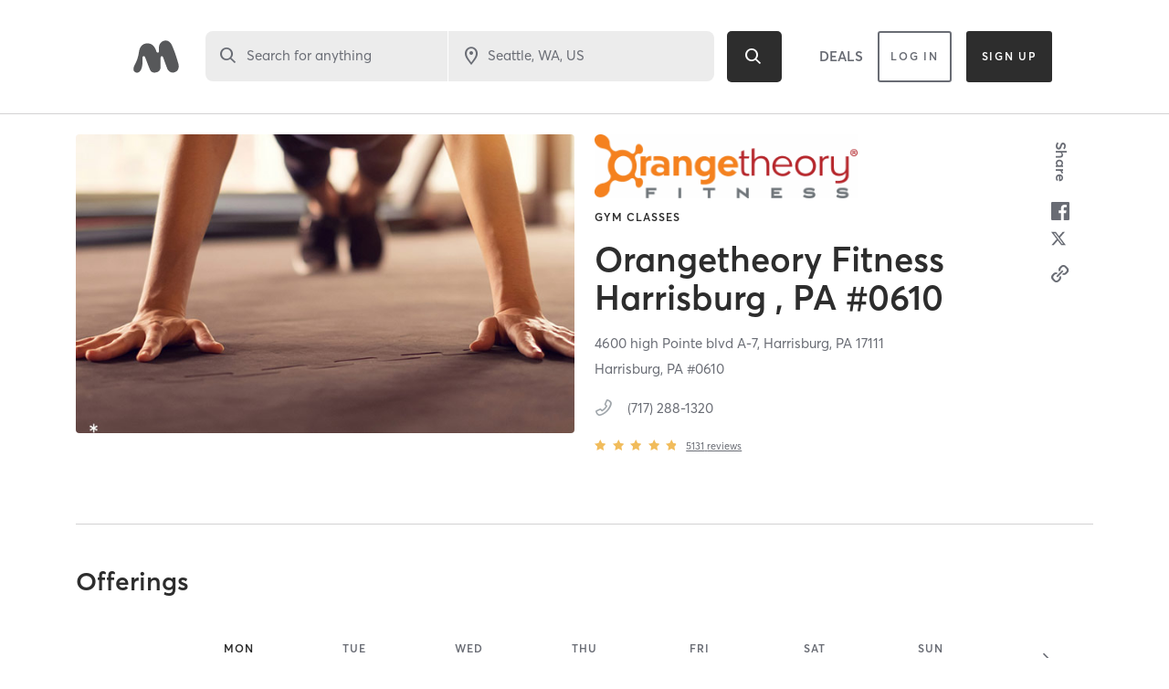

--- FILE ---
content_type: text/html; charset=utf-8
request_url: https://www.google.com/recaptcha/api2/anchor?ar=1&k=6Le95awUAAAAAIXSP9TcpPEng7Y6GdSkt7n46bAR&co=aHR0cHM6Ly93d3cubWluZGJvZHlvbmxpbmUuY29tOjQ0Mw..&hl=en&type=image&v=PoyoqOPhxBO7pBk68S4YbpHZ&theme=light&size=invisible&badge=bottomright&anchor-ms=20000&execute-ms=30000&cb=ws4f3rxugmkv
body_size: 49417
content:
<!DOCTYPE HTML><html dir="ltr" lang="en"><head><meta http-equiv="Content-Type" content="text/html; charset=UTF-8">
<meta http-equiv="X-UA-Compatible" content="IE=edge">
<title>reCAPTCHA</title>
<style type="text/css">
/* cyrillic-ext */
@font-face {
  font-family: 'Roboto';
  font-style: normal;
  font-weight: 400;
  font-stretch: 100%;
  src: url(//fonts.gstatic.com/s/roboto/v48/KFO7CnqEu92Fr1ME7kSn66aGLdTylUAMa3GUBHMdazTgWw.woff2) format('woff2');
  unicode-range: U+0460-052F, U+1C80-1C8A, U+20B4, U+2DE0-2DFF, U+A640-A69F, U+FE2E-FE2F;
}
/* cyrillic */
@font-face {
  font-family: 'Roboto';
  font-style: normal;
  font-weight: 400;
  font-stretch: 100%;
  src: url(//fonts.gstatic.com/s/roboto/v48/KFO7CnqEu92Fr1ME7kSn66aGLdTylUAMa3iUBHMdazTgWw.woff2) format('woff2');
  unicode-range: U+0301, U+0400-045F, U+0490-0491, U+04B0-04B1, U+2116;
}
/* greek-ext */
@font-face {
  font-family: 'Roboto';
  font-style: normal;
  font-weight: 400;
  font-stretch: 100%;
  src: url(//fonts.gstatic.com/s/roboto/v48/KFO7CnqEu92Fr1ME7kSn66aGLdTylUAMa3CUBHMdazTgWw.woff2) format('woff2');
  unicode-range: U+1F00-1FFF;
}
/* greek */
@font-face {
  font-family: 'Roboto';
  font-style: normal;
  font-weight: 400;
  font-stretch: 100%;
  src: url(//fonts.gstatic.com/s/roboto/v48/KFO7CnqEu92Fr1ME7kSn66aGLdTylUAMa3-UBHMdazTgWw.woff2) format('woff2');
  unicode-range: U+0370-0377, U+037A-037F, U+0384-038A, U+038C, U+038E-03A1, U+03A3-03FF;
}
/* math */
@font-face {
  font-family: 'Roboto';
  font-style: normal;
  font-weight: 400;
  font-stretch: 100%;
  src: url(//fonts.gstatic.com/s/roboto/v48/KFO7CnqEu92Fr1ME7kSn66aGLdTylUAMawCUBHMdazTgWw.woff2) format('woff2');
  unicode-range: U+0302-0303, U+0305, U+0307-0308, U+0310, U+0312, U+0315, U+031A, U+0326-0327, U+032C, U+032F-0330, U+0332-0333, U+0338, U+033A, U+0346, U+034D, U+0391-03A1, U+03A3-03A9, U+03B1-03C9, U+03D1, U+03D5-03D6, U+03F0-03F1, U+03F4-03F5, U+2016-2017, U+2034-2038, U+203C, U+2040, U+2043, U+2047, U+2050, U+2057, U+205F, U+2070-2071, U+2074-208E, U+2090-209C, U+20D0-20DC, U+20E1, U+20E5-20EF, U+2100-2112, U+2114-2115, U+2117-2121, U+2123-214F, U+2190, U+2192, U+2194-21AE, U+21B0-21E5, U+21F1-21F2, U+21F4-2211, U+2213-2214, U+2216-22FF, U+2308-230B, U+2310, U+2319, U+231C-2321, U+2336-237A, U+237C, U+2395, U+239B-23B7, U+23D0, U+23DC-23E1, U+2474-2475, U+25AF, U+25B3, U+25B7, U+25BD, U+25C1, U+25CA, U+25CC, U+25FB, U+266D-266F, U+27C0-27FF, U+2900-2AFF, U+2B0E-2B11, U+2B30-2B4C, U+2BFE, U+3030, U+FF5B, U+FF5D, U+1D400-1D7FF, U+1EE00-1EEFF;
}
/* symbols */
@font-face {
  font-family: 'Roboto';
  font-style: normal;
  font-weight: 400;
  font-stretch: 100%;
  src: url(//fonts.gstatic.com/s/roboto/v48/KFO7CnqEu92Fr1ME7kSn66aGLdTylUAMaxKUBHMdazTgWw.woff2) format('woff2');
  unicode-range: U+0001-000C, U+000E-001F, U+007F-009F, U+20DD-20E0, U+20E2-20E4, U+2150-218F, U+2190, U+2192, U+2194-2199, U+21AF, U+21E6-21F0, U+21F3, U+2218-2219, U+2299, U+22C4-22C6, U+2300-243F, U+2440-244A, U+2460-24FF, U+25A0-27BF, U+2800-28FF, U+2921-2922, U+2981, U+29BF, U+29EB, U+2B00-2BFF, U+4DC0-4DFF, U+FFF9-FFFB, U+10140-1018E, U+10190-1019C, U+101A0, U+101D0-101FD, U+102E0-102FB, U+10E60-10E7E, U+1D2C0-1D2D3, U+1D2E0-1D37F, U+1F000-1F0FF, U+1F100-1F1AD, U+1F1E6-1F1FF, U+1F30D-1F30F, U+1F315, U+1F31C, U+1F31E, U+1F320-1F32C, U+1F336, U+1F378, U+1F37D, U+1F382, U+1F393-1F39F, U+1F3A7-1F3A8, U+1F3AC-1F3AF, U+1F3C2, U+1F3C4-1F3C6, U+1F3CA-1F3CE, U+1F3D4-1F3E0, U+1F3ED, U+1F3F1-1F3F3, U+1F3F5-1F3F7, U+1F408, U+1F415, U+1F41F, U+1F426, U+1F43F, U+1F441-1F442, U+1F444, U+1F446-1F449, U+1F44C-1F44E, U+1F453, U+1F46A, U+1F47D, U+1F4A3, U+1F4B0, U+1F4B3, U+1F4B9, U+1F4BB, U+1F4BF, U+1F4C8-1F4CB, U+1F4D6, U+1F4DA, U+1F4DF, U+1F4E3-1F4E6, U+1F4EA-1F4ED, U+1F4F7, U+1F4F9-1F4FB, U+1F4FD-1F4FE, U+1F503, U+1F507-1F50B, U+1F50D, U+1F512-1F513, U+1F53E-1F54A, U+1F54F-1F5FA, U+1F610, U+1F650-1F67F, U+1F687, U+1F68D, U+1F691, U+1F694, U+1F698, U+1F6AD, U+1F6B2, U+1F6B9-1F6BA, U+1F6BC, U+1F6C6-1F6CF, U+1F6D3-1F6D7, U+1F6E0-1F6EA, U+1F6F0-1F6F3, U+1F6F7-1F6FC, U+1F700-1F7FF, U+1F800-1F80B, U+1F810-1F847, U+1F850-1F859, U+1F860-1F887, U+1F890-1F8AD, U+1F8B0-1F8BB, U+1F8C0-1F8C1, U+1F900-1F90B, U+1F93B, U+1F946, U+1F984, U+1F996, U+1F9E9, U+1FA00-1FA6F, U+1FA70-1FA7C, U+1FA80-1FA89, U+1FA8F-1FAC6, U+1FACE-1FADC, U+1FADF-1FAE9, U+1FAF0-1FAF8, U+1FB00-1FBFF;
}
/* vietnamese */
@font-face {
  font-family: 'Roboto';
  font-style: normal;
  font-weight: 400;
  font-stretch: 100%;
  src: url(//fonts.gstatic.com/s/roboto/v48/KFO7CnqEu92Fr1ME7kSn66aGLdTylUAMa3OUBHMdazTgWw.woff2) format('woff2');
  unicode-range: U+0102-0103, U+0110-0111, U+0128-0129, U+0168-0169, U+01A0-01A1, U+01AF-01B0, U+0300-0301, U+0303-0304, U+0308-0309, U+0323, U+0329, U+1EA0-1EF9, U+20AB;
}
/* latin-ext */
@font-face {
  font-family: 'Roboto';
  font-style: normal;
  font-weight: 400;
  font-stretch: 100%;
  src: url(//fonts.gstatic.com/s/roboto/v48/KFO7CnqEu92Fr1ME7kSn66aGLdTylUAMa3KUBHMdazTgWw.woff2) format('woff2');
  unicode-range: U+0100-02BA, U+02BD-02C5, U+02C7-02CC, U+02CE-02D7, U+02DD-02FF, U+0304, U+0308, U+0329, U+1D00-1DBF, U+1E00-1E9F, U+1EF2-1EFF, U+2020, U+20A0-20AB, U+20AD-20C0, U+2113, U+2C60-2C7F, U+A720-A7FF;
}
/* latin */
@font-face {
  font-family: 'Roboto';
  font-style: normal;
  font-weight: 400;
  font-stretch: 100%;
  src: url(//fonts.gstatic.com/s/roboto/v48/KFO7CnqEu92Fr1ME7kSn66aGLdTylUAMa3yUBHMdazQ.woff2) format('woff2');
  unicode-range: U+0000-00FF, U+0131, U+0152-0153, U+02BB-02BC, U+02C6, U+02DA, U+02DC, U+0304, U+0308, U+0329, U+2000-206F, U+20AC, U+2122, U+2191, U+2193, U+2212, U+2215, U+FEFF, U+FFFD;
}
/* cyrillic-ext */
@font-face {
  font-family: 'Roboto';
  font-style: normal;
  font-weight: 500;
  font-stretch: 100%;
  src: url(//fonts.gstatic.com/s/roboto/v48/KFO7CnqEu92Fr1ME7kSn66aGLdTylUAMa3GUBHMdazTgWw.woff2) format('woff2');
  unicode-range: U+0460-052F, U+1C80-1C8A, U+20B4, U+2DE0-2DFF, U+A640-A69F, U+FE2E-FE2F;
}
/* cyrillic */
@font-face {
  font-family: 'Roboto';
  font-style: normal;
  font-weight: 500;
  font-stretch: 100%;
  src: url(//fonts.gstatic.com/s/roboto/v48/KFO7CnqEu92Fr1ME7kSn66aGLdTylUAMa3iUBHMdazTgWw.woff2) format('woff2');
  unicode-range: U+0301, U+0400-045F, U+0490-0491, U+04B0-04B1, U+2116;
}
/* greek-ext */
@font-face {
  font-family: 'Roboto';
  font-style: normal;
  font-weight: 500;
  font-stretch: 100%;
  src: url(//fonts.gstatic.com/s/roboto/v48/KFO7CnqEu92Fr1ME7kSn66aGLdTylUAMa3CUBHMdazTgWw.woff2) format('woff2');
  unicode-range: U+1F00-1FFF;
}
/* greek */
@font-face {
  font-family: 'Roboto';
  font-style: normal;
  font-weight: 500;
  font-stretch: 100%;
  src: url(//fonts.gstatic.com/s/roboto/v48/KFO7CnqEu92Fr1ME7kSn66aGLdTylUAMa3-UBHMdazTgWw.woff2) format('woff2');
  unicode-range: U+0370-0377, U+037A-037F, U+0384-038A, U+038C, U+038E-03A1, U+03A3-03FF;
}
/* math */
@font-face {
  font-family: 'Roboto';
  font-style: normal;
  font-weight: 500;
  font-stretch: 100%;
  src: url(//fonts.gstatic.com/s/roboto/v48/KFO7CnqEu92Fr1ME7kSn66aGLdTylUAMawCUBHMdazTgWw.woff2) format('woff2');
  unicode-range: U+0302-0303, U+0305, U+0307-0308, U+0310, U+0312, U+0315, U+031A, U+0326-0327, U+032C, U+032F-0330, U+0332-0333, U+0338, U+033A, U+0346, U+034D, U+0391-03A1, U+03A3-03A9, U+03B1-03C9, U+03D1, U+03D5-03D6, U+03F0-03F1, U+03F4-03F5, U+2016-2017, U+2034-2038, U+203C, U+2040, U+2043, U+2047, U+2050, U+2057, U+205F, U+2070-2071, U+2074-208E, U+2090-209C, U+20D0-20DC, U+20E1, U+20E5-20EF, U+2100-2112, U+2114-2115, U+2117-2121, U+2123-214F, U+2190, U+2192, U+2194-21AE, U+21B0-21E5, U+21F1-21F2, U+21F4-2211, U+2213-2214, U+2216-22FF, U+2308-230B, U+2310, U+2319, U+231C-2321, U+2336-237A, U+237C, U+2395, U+239B-23B7, U+23D0, U+23DC-23E1, U+2474-2475, U+25AF, U+25B3, U+25B7, U+25BD, U+25C1, U+25CA, U+25CC, U+25FB, U+266D-266F, U+27C0-27FF, U+2900-2AFF, U+2B0E-2B11, U+2B30-2B4C, U+2BFE, U+3030, U+FF5B, U+FF5D, U+1D400-1D7FF, U+1EE00-1EEFF;
}
/* symbols */
@font-face {
  font-family: 'Roboto';
  font-style: normal;
  font-weight: 500;
  font-stretch: 100%;
  src: url(//fonts.gstatic.com/s/roboto/v48/KFO7CnqEu92Fr1ME7kSn66aGLdTylUAMaxKUBHMdazTgWw.woff2) format('woff2');
  unicode-range: U+0001-000C, U+000E-001F, U+007F-009F, U+20DD-20E0, U+20E2-20E4, U+2150-218F, U+2190, U+2192, U+2194-2199, U+21AF, U+21E6-21F0, U+21F3, U+2218-2219, U+2299, U+22C4-22C6, U+2300-243F, U+2440-244A, U+2460-24FF, U+25A0-27BF, U+2800-28FF, U+2921-2922, U+2981, U+29BF, U+29EB, U+2B00-2BFF, U+4DC0-4DFF, U+FFF9-FFFB, U+10140-1018E, U+10190-1019C, U+101A0, U+101D0-101FD, U+102E0-102FB, U+10E60-10E7E, U+1D2C0-1D2D3, U+1D2E0-1D37F, U+1F000-1F0FF, U+1F100-1F1AD, U+1F1E6-1F1FF, U+1F30D-1F30F, U+1F315, U+1F31C, U+1F31E, U+1F320-1F32C, U+1F336, U+1F378, U+1F37D, U+1F382, U+1F393-1F39F, U+1F3A7-1F3A8, U+1F3AC-1F3AF, U+1F3C2, U+1F3C4-1F3C6, U+1F3CA-1F3CE, U+1F3D4-1F3E0, U+1F3ED, U+1F3F1-1F3F3, U+1F3F5-1F3F7, U+1F408, U+1F415, U+1F41F, U+1F426, U+1F43F, U+1F441-1F442, U+1F444, U+1F446-1F449, U+1F44C-1F44E, U+1F453, U+1F46A, U+1F47D, U+1F4A3, U+1F4B0, U+1F4B3, U+1F4B9, U+1F4BB, U+1F4BF, U+1F4C8-1F4CB, U+1F4D6, U+1F4DA, U+1F4DF, U+1F4E3-1F4E6, U+1F4EA-1F4ED, U+1F4F7, U+1F4F9-1F4FB, U+1F4FD-1F4FE, U+1F503, U+1F507-1F50B, U+1F50D, U+1F512-1F513, U+1F53E-1F54A, U+1F54F-1F5FA, U+1F610, U+1F650-1F67F, U+1F687, U+1F68D, U+1F691, U+1F694, U+1F698, U+1F6AD, U+1F6B2, U+1F6B9-1F6BA, U+1F6BC, U+1F6C6-1F6CF, U+1F6D3-1F6D7, U+1F6E0-1F6EA, U+1F6F0-1F6F3, U+1F6F7-1F6FC, U+1F700-1F7FF, U+1F800-1F80B, U+1F810-1F847, U+1F850-1F859, U+1F860-1F887, U+1F890-1F8AD, U+1F8B0-1F8BB, U+1F8C0-1F8C1, U+1F900-1F90B, U+1F93B, U+1F946, U+1F984, U+1F996, U+1F9E9, U+1FA00-1FA6F, U+1FA70-1FA7C, U+1FA80-1FA89, U+1FA8F-1FAC6, U+1FACE-1FADC, U+1FADF-1FAE9, U+1FAF0-1FAF8, U+1FB00-1FBFF;
}
/* vietnamese */
@font-face {
  font-family: 'Roboto';
  font-style: normal;
  font-weight: 500;
  font-stretch: 100%;
  src: url(//fonts.gstatic.com/s/roboto/v48/KFO7CnqEu92Fr1ME7kSn66aGLdTylUAMa3OUBHMdazTgWw.woff2) format('woff2');
  unicode-range: U+0102-0103, U+0110-0111, U+0128-0129, U+0168-0169, U+01A0-01A1, U+01AF-01B0, U+0300-0301, U+0303-0304, U+0308-0309, U+0323, U+0329, U+1EA0-1EF9, U+20AB;
}
/* latin-ext */
@font-face {
  font-family: 'Roboto';
  font-style: normal;
  font-weight: 500;
  font-stretch: 100%;
  src: url(//fonts.gstatic.com/s/roboto/v48/KFO7CnqEu92Fr1ME7kSn66aGLdTylUAMa3KUBHMdazTgWw.woff2) format('woff2');
  unicode-range: U+0100-02BA, U+02BD-02C5, U+02C7-02CC, U+02CE-02D7, U+02DD-02FF, U+0304, U+0308, U+0329, U+1D00-1DBF, U+1E00-1E9F, U+1EF2-1EFF, U+2020, U+20A0-20AB, U+20AD-20C0, U+2113, U+2C60-2C7F, U+A720-A7FF;
}
/* latin */
@font-face {
  font-family: 'Roboto';
  font-style: normal;
  font-weight: 500;
  font-stretch: 100%;
  src: url(//fonts.gstatic.com/s/roboto/v48/KFO7CnqEu92Fr1ME7kSn66aGLdTylUAMa3yUBHMdazQ.woff2) format('woff2');
  unicode-range: U+0000-00FF, U+0131, U+0152-0153, U+02BB-02BC, U+02C6, U+02DA, U+02DC, U+0304, U+0308, U+0329, U+2000-206F, U+20AC, U+2122, U+2191, U+2193, U+2212, U+2215, U+FEFF, U+FFFD;
}
/* cyrillic-ext */
@font-face {
  font-family: 'Roboto';
  font-style: normal;
  font-weight: 900;
  font-stretch: 100%;
  src: url(//fonts.gstatic.com/s/roboto/v48/KFO7CnqEu92Fr1ME7kSn66aGLdTylUAMa3GUBHMdazTgWw.woff2) format('woff2');
  unicode-range: U+0460-052F, U+1C80-1C8A, U+20B4, U+2DE0-2DFF, U+A640-A69F, U+FE2E-FE2F;
}
/* cyrillic */
@font-face {
  font-family: 'Roboto';
  font-style: normal;
  font-weight: 900;
  font-stretch: 100%;
  src: url(//fonts.gstatic.com/s/roboto/v48/KFO7CnqEu92Fr1ME7kSn66aGLdTylUAMa3iUBHMdazTgWw.woff2) format('woff2');
  unicode-range: U+0301, U+0400-045F, U+0490-0491, U+04B0-04B1, U+2116;
}
/* greek-ext */
@font-face {
  font-family: 'Roboto';
  font-style: normal;
  font-weight: 900;
  font-stretch: 100%;
  src: url(//fonts.gstatic.com/s/roboto/v48/KFO7CnqEu92Fr1ME7kSn66aGLdTylUAMa3CUBHMdazTgWw.woff2) format('woff2');
  unicode-range: U+1F00-1FFF;
}
/* greek */
@font-face {
  font-family: 'Roboto';
  font-style: normal;
  font-weight: 900;
  font-stretch: 100%;
  src: url(//fonts.gstatic.com/s/roboto/v48/KFO7CnqEu92Fr1ME7kSn66aGLdTylUAMa3-UBHMdazTgWw.woff2) format('woff2');
  unicode-range: U+0370-0377, U+037A-037F, U+0384-038A, U+038C, U+038E-03A1, U+03A3-03FF;
}
/* math */
@font-face {
  font-family: 'Roboto';
  font-style: normal;
  font-weight: 900;
  font-stretch: 100%;
  src: url(//fonts.gstatic.com/s/roboto/v48/KFO7CnqEu92Fr1ME7kSn66aGLdTylUAMawCUBHMdazTgWw.woff2) format('woff2');
  unicode-range: U+0302-0303, U+0305, U+0307-0308, U+0310, U+0312, U+0315, U+031A, U+0326-0327, U+032C, U+032F-0330, U+0332-0333, U+0338, U+033A, U+0346, U+034D, U+0391-03A1, U+03A3-03A9, U+03B1-03C9, U+03D1, U+03D5-03D6, U+03F0-03F1, U+03F4-03F5, U+2016-2017, U+2034-2038, U+203C, U+2040, U+2043, U+2047, U+2050, U+2057, U+205F, U+2070-2071, U+2074-208E, U+2090-209C, U+20D0-20DC, U+20E1, U+20E5-20EF, U+2100-2112, U+2114-2115, U+2117-2121, U+2123-214F, U+2190, U+2192, U+2194-21AE, U+21B0-21E5, U+21F1-21F2, U+21F4-2211, U+2213-2214, U+2216-22FF, U+2308-230B, U+2310, U+2319, U+231C-2321, U+2336-237A, U+237C, U+2395, U+239B-23B7, U+23D0, U+23DC-23E1, U+2474-2475, U+25AF, U+25B3, U+25B7, U+25BD, U+25C1, U+25CA, U+25CC, U+25FB, U+266D-266F, U+27C0-27FF, U+2900-2AFF, U+2B0E-2B11, U+2B30-2B4C, U+2BFE, U+3030, U+FF5B, U+FF5D, U+1D400-1D7FF, U+1EE00-1EEFF;
}
/* symbols */
@font-face {
  font-family: 'Roboto';
  font-style: normal;
  font-weight: 900;
  font-stretch: 100%;
  src: url(//fonts.gstatic.com/s/roboto/v48/KFO7CnqEu92Fr1ME7kSn66aGLdTylUAMaxKUBHMdazTgWw.woff2) format('woff2');
  unicode-range: U+0001-000C, U+000E-001F, U+007F-009F, U+20DD-20E0, U+20E2-20E4, U+2150-218F, U+2190, U+2192, U+2194-2199, U+21AF, U+21E6-21F0, U+21F3, U+2218-2219, U+2299, U+22C4-22C6, U+2300-243F, U+2440-244A, U+2460-24FF, U+25A0-27BF, U+2800-28FF, U+2921-2922, U+2981, U+29BF, U+29EB, U+2B00-2BFF, U+4DC0-4DFF, U+FFF9-FFFB, U+10140-1018E, U+10190-1019C, U+101A0, U+101D0-101FD, U+102E0-102FB, U+10E60-10E7E, U+1D2C0-1D2D3, U+1D2E0-1D37F, U+1F000-1F0FF, U+1F100-1F1AD, U+1F1E6-1F1FF, U+1F30D-1F30F, U+1F315, U+1F31C, U+1F31E, U+1F320-1F32C, U+1F336, U+1F378, U+1F37D, U+1F382, U+1F393-1F39F, U+1F3A7-1F3A8, U+1F3AC-1F3AF, U+1F3C2, U+1F3C4-1F3C6, U+1F3CA-1F3CE, U+1F3D4-1F3E0, U+1F3ED, U+1F3F1-1F3F3, U+1F3F5-1F3F7, U+1F408, U+1F415, U+1F41F, U+1F426, U+1F43F, U+1F441-1F442, U+1F444, U+1F446-1F449, U+1F44C-1F44E, U+1F453, U+1F46A, U+1F47D, U+1F4A3, U+1F4B0, U+1F4B3, U+1F4B9, U+1F4BB, U+1F4BF, U+1F4C8-1F4CB, U+1F4D6, U+1F4DA, U+1F4DF, U+1F4E3-1F4E6, U+1F4EA-1F4ED, U+1F4F7, U+1F4F9-1F4FB, U+1F4FD-1F4FE, U+1F503, U+1F507-1F50B, U+1F50D, U+1F512-1F513, U+1F53E-1F54A, U+1F54F-1F5FA, U+1F610, U+1F650-1F67F, U+1F687, U+1F68D, U+1F691, U+1F694, U+1F698, U+1F6AD, U+1F6B2, U+1F6B9-1F6BA, U+1F6BC, U+1F6C6-1F6CF, U+1F6D3-1F6D7, U+1F6E0-1F6EA, U+1F6F0-1F6F3, U+1F6F7-1F6FC, U+1F700-1F7FF, U+1F800-1F80B, U+1F810-1F847, U+1F850-1F859, U+1F860-1F887, U+1F890-1F8AD, U+1F8B0-1F8BB, U+1F8C0-1F8C1, U+1F900-1F90B, U+1F93B, U+1F946, U+1F984, U+1F996, U+1F9E9, U+1FA00-1FA6F, U+1FA70-1FA7C, U+1FA80-1FA89, U+1FA8F-1FAC6, U+1FACE-1FADC, U+1FADF-1FAE9, U+1FAF0-1FAF8, U+1FB00-1FBFF;
}
/* vietnamese */
@font-face {
  font-family: 'Roboto';
  font-style: normal;
  font-weight: 900;
  font-stretch: 100%;
  src: url(//fonts.gstatic.com/s/roboto/v48/KFO7CnqEu92Fr1ME7kSn66aGLdTylUAMa3OUBHMdazTgWw.woff2) format('woff2');
  unicode-range: U+0102-0103, U+0110-0111, U+0128-0129, U+0168-0169, U+01A0-01A1, U+01AF-01B0, U+0300-0301, U+0303-0304, U+0308-0309, U+0323, U+0329, U+1EA0-1EF9, U+20AB;
}
/* latin-ext */
@font-face {
  font-family: 'Roboto';
  font-style: normal;
  font-weight: 900;
  font-stretch: 100%;
  src: url(//fonts.gstatic.com/s/roboto/v48/KFO7CnqEu92Fr1ME7kSn66aGLdTylUAMa3KUBHMdazTgWw.woff2) format('woff2');
  unicode-range: U+0100-02BA, U+02BD-02C5, U+02C7-02CC, U+02CE-02D7, U+02DD-02FF, U+0304, U+0308, U+0329, U+1D00-1DBF, U+1E00-1E9F, U+1EF2-1EFF, U+2020, U+20A0-20AB, U+20AD-20C0, U+2113, U+2C60-2C7F, U+A720-A7FF;
}
/* latin */
@font-face {
  font-family: 'Roboto';
  font-style: normal;
  font-weight: 900;
  font-stretch: 100%;
  src: url(//fonts.gstatic.com/s/roboto/v48/KFO7CnqEu92Fr1ME7kSn66aGLdTylUAMa3yUBHMdazQ.woff2) format('woff2');
  unicode-range: U+0000-00FF, U+0131, U+0152-0153, U+02BB-02BC, U+02C6, U+02DA, U+02DC, U+0304, U+0308, U+0329, U+2000-206F, U+20AC, U+2122, U+2191, U+2193, U+2212, U+2215, U+FEFF, U+FFFD;
}

</style>
<link rel="stylesheet" type="text/css" href="https://www.gstatic.com/recaptcha/releases/PoyoqOPhxBO7pBk68S4YbpHZ/styles__ltr.css">
<script nonce="pJn9jerC2JPtMgzoL9jvoA" type="text/javascript">window['__recaptcha_api'] = 'https://www.google.com/recaptcha/api2/';</script>
<script type="text/javascript" src="https://www.gstatic.com/recaptcha/releases/PoyoqOPhxBO7pBk68S4YbpHZ/recaptcha__en.js" nonce="pJn9jerC2JPtMgzoL9jvoA">
      
    </script></head>
<body><div id="rc-anchor-alert" class="rc-anchor-alert"></div>
<input type="hidden" id="recaptcha-token" value="[base64]">
<script type="text/javascript" nonce="pJn9jerC2JPtMgzoL9jvoA">
      recaptcha.anchor.Main.init("[\x22ainput\x22,[\x22bgdata\x22,\x22\x22,\[base64]/[base64]/MjU1Ong/[base64]/[base64]/[base64]/[base64]/[base64]/[base64]/[base64]/[base64]/[base64]/[base64]/[base64]/[base64]/[base64]/[base64]/[base64]\\u003d\x22,\[base64]\x22,\x22b04sasKhwqrDiXHDgAQxw4nCs3/Dg8OneMKzwrN5wrjDt8KBwro3wo7CisKyw6N0w4hmwoLDvMOAw4/CrBbDhxrCtsOSbTTCmMKpFMOgwqPChkjDgcK/w4xNf8Kew68JA8OKZcK7woYoPcKQw6PDqcOgRDjClXHDoVYUwoEQW21aNRTDkW3Co8O4IwtRw4E0woNrw7vDg8K6w4kKP8KGw6p5wrAzwqnCsTXDtW3CvMKPw6vDr1/[base64]/CjU3CqcOpbcO2wr4oFMOpHMKkw4DDgXEzGcONU0zClR/DtT8/[base64]/Co8OCVMKNwovCpcOfwpPCnMOLCsKZwqRyUsOZwo3CrsOuwqDDusOrw6UmB8K8WsOUw4TDscKRw4lPwq/[base64]/DigAxc0tkb8KowpzDqAd2w6MXWcO4wrtgYMKFw6nDsWpIwpkTwp1twp4uwpnCul/CgMKLABvCq2TDtcOBGEvCiMKuai3CpMOyd3MIw4/CuHHDv8OOWMKnQQ/CtMKtw4vDrsKVwr7DkEQVVFJCTcKPLElZwrRZYsOIwrlhN3hBw7/CuREyDSB5w7nDusOvFsOcw7tWw5N7w58hwrLDuEp5KQlVOjtOAHfCqcOXRTMCA3jDvGDDtRvDnsObGF1QNHATe8KXwonDqEZdGw4sw4LCg8OwIsO5w4AKcsOrDUgNN2jCmMK+BDzCsSdpbMKMw6fCk8KPAMKeCcOpFR3DosOrwrPDhDHDl2R9RMKYwp/DrcOfw5ttw5gOw6TCqlHDmAtjGsOCwqDCqcKWIC5vaMK+w5VpwrTDtG7CscK5QGU9wo0Xwp9ZYMK/ZAMUTMOKasOFw5bCsyVGwotHwq3DpWwxwpMhw6bDisKbVcKJw5/[base64]/Y8ODwq0xw7bCo8OAMBsfwpDChcOAwpN8dC/[base64]/[base64]/woDDusKTLcKCAMK1UcKpZMKdOExfw4Qhd0IAwrjCh8KSHWTDkMO5EcONwopzwpsoW8ORwq/[base64]/CiVNPNMKLwpnDuCXDt27CmXNLN8OKwowCAgooK8KYwrccw4LCrsOmw6ZcwpPDpBwQwrvCjBzCmcKvwp5rT2rCixbDtUXClC/[base64]/Dt8KOPy3Cm8Koa8OufcOabsKZZmHDn8OFwol7wrzCqXNPM3zCmMOMw5gcXcOZTBHCkRDDi2cow5tYSClBwpoMYMOGNlDCnC3DlMOKw5l9wqc4w5LDoVXDqcK3wpNNwoN+wo4QwoMaRATCnMKBwqQNIsKiXcOAwptDUiFZM14lKcKbw7Eew7/[base64]/DnldjSiAJYyFAM8OGwqY8B8Ouw61nw6rDvcKaH8OUwq0tTyYbw79ONQtGw7c8LcOfPAcswr3DlMK0wq8SRcOqZMOlw4LCgcKGwrB4wqzDjsK/IMKywrnDu1/CvzcdIsOrHTDCjXPCtHoASy3CmMKZwq9Kw59YRMKHRynCucKww7LDtsK/[base64]/ZTkRG8ORQcKDEcOrwr9HX0rCnFLCtHvDt8O4w5lCbT3DnsKGw6XCnMOkwpfCg8OTw4JZfMKDOxUbwpfClcOOTAjCsn9aasKvB2DDu8KRwqhmF8Krw79Rw53Dm8OsFBc9w7XCvMKmPGEww5XDiifDiU/DtcKAGcOnJjIcw5/DpzjDpTnDqylrw4dRKsO6woPDg1Viwq5+wqoHX8OtwoYFBCfCsGDDjMOlwphmF8OOw6tlw6k7wrxrw4R8wocaw7nClMKJM1HCrEZZwqhrwo/Dg1fCjkpSw5EZwoVBwq52wpjDkCk4NMKLW8O1w4DClsOkw7F6woLDu8OpwpXDtXMnw78Cw4rDqQfCkHDCkV7ClnbDkMOkw7PDpcKOGEJ8w6w+wq3DkxHClcK6wqLCjwNgCALDpMOEGi4zCMK/OBwuwrrCvCTCn8KsPE7Ci8OiAMO8w5TCnsOBw4jDiMK9wrXCqBRBwqcCJsKow5ZFwpZ6wprDoBzDjcOcaH7CkcOTeV7Dm8OSb1JGD8OKa8OpwpXCrMOHw57Dt2IqA37Dr8KCwr1EwrPDtlfCvMO0w4fCqMO3w6kcwqjDo8KYYQLDlRpwVDzDqAICw4gbGl/DoSnChcKdYxjDosOWw5c7ARYEA8KJJsK/w6vDu8Kpwo7Cg00faEzCn8KgeMKZwohGOHfDh8K4w6jCoEAsBx3CucOKBcKLwq7CtXJzwrFBw53CnMOzcMKvw4fCnwDDig8nw53Dl0x7wpfDm8KowqDCsMK1SMO1wrLCnlbCg2vCgmNcw63DjFzCn8K/MFIMSMOSw7TDuAQ+CAfDmcOwIsKjwq/DgXfDj8OoNsOcOGJWaMKAfMOWWQMqbcO5KsKowr/CiMOcwrfDoU5kw4lbw4fDrsOdPsOVc8KgDsKEN8O+fsKNw5/Dlk/CrnfDhl5kLcKMw7HCkcOWwpLDpcKiXsO8wpvDn280KD7CuhrCnD9CA8KRw73DsCXDrXQcTcOpwqhbwpY1VxnCvQgxXcKew57CjcK/[base64]/a8ORdV5LA8KodMKfEBp5OQjCowPDqcO0w7DDryxywpQNTHASw6M6wp0FwqjCp0jCt1cdw74lQmnDhMKuw4fCmsKhD1dZa8KkHHkGwphpbsKyaMOyYcKVw6h6w5nDiMK1w5RHw6lERcKKw63DoHvDtQ99w57CnsOoF8KcwotKL3/CoBHDqsKRNsKgYsKFbBnDuWJkM8K/w5rDp8Ozwr4Rw5rCgMKUHMOHIktrLsKgNQo2ZiXCgsOGw7oxwrrDtwrDl8KpUcKRw7Q/asK1w7DCjsK8WznDtB7CtsOnUcKTw63Chj/DvzcEBcKTGsK/wpbCsDXDu8KYwoDCq8KYwoQKWxnCm8OEPHQkZ8KCwqAQw700wqTCuFgawpoPwrvCmiEVfn4mAVLCnMOKWMK5PiQrw6RkTcOlwotgYMKrwro7w4DClmIkb8KBEGxaE8OuSjPCr17Cl8OnaCbDrDB/wrVMfgoYw63CkQXCmmp4KXMHw7fDqhVIwoV9wo5jw61mOcOmw4LDoWfDksOmw5/[base64]/CvRzDocOSw5N5w7Qkw5UCYxbDusOIwo0YfkhbwpXCgjbCpsK/PcOofcOdwpfCgApjFgxkbQHCiFrDvCnDqUfCoAwzYVEOasKJNTLCh23DlUzDv8KRw7zDucO/[base64]/w5zCsCbDvcOVT1rDshdqw7vDusOrw6lqLh7DqsKEw7tewrtfZzPCuUJ1w4rCl10MwosYw57CmD/[base64]/[base64]/DmGVzw4DCqMO4wpbCjsO4QsOyPFdTJsKmw4t9IRjCpELCmwPCosK+VHkTwr9zURJJXMKWwovCn8OURWXCjjAPXD1EFEzDmU4uHCTDkHjDiBB1PkrCrsOBwoTCq8KuwqHCp1Mmw6/Co8OCwrkzJMOFQ8KKw6gYw5Jcw6nDlsOTwqp6BFgoe8OPUzwww6BtwpBDZD5IVQrDqXTCh8KEw6F6ZzVMw4bDscOGwpkgwqXCn8KfwpYafcKVX0DDlFckemnCm1XDsMOFw74/w6NNOXdLwrLCuCFIW31wZMODw6bDjgPDvcOACsOvEwVVV1PChFrCjMOvw7vDlxHCmsOsJMKAw7R1w6PDuMOVwq9FTsOPRsOpw4jCvXZOVijDqhjCjEnCg8K5ZsO5ATkHw61pfXXCq8Kbb8K/w6kqwrwXw7cdw6LDqMK4wpTDokkZMn3Dq8OLw7TDpcOzw7/[base64]/[base64]/dkDDoW5jFcKgO2rChsK+M8Kte2NsTGjCr8KbGksdw7/ChlTDicOXLzjCvsK1Cls3w5VRw4FEw6sWw7I0W8OGJRzDjMK/B8KfGGN2w4zDpk3Ci8K+w7Ndw7EtRMOdw5Jiw4VWw7zDm8OrwpY1DF1Ww7fDicKdYcKVZynCjz9RwqfCjMKrw7Q4PQN2w53DucOxajdtwqHDucKHcMO1w6fDm2BbfFnCk8KXbcO2w6/DnCjClsOZwo/[base64]/c8OcYMKDGMO5w7gKw7nCpsKww6jCjcOWw7HDrMOWCAYnw79kKsOAXQfDtsOoc3TDimwgT8KiG8KAK8KCw4Jjw5sIw4Rdw6MyMXU7XgPCn1YJwq3DhcKhdy/DkzHDusO5wolowrnDqFPDrMOnGcOFDAEHXcOJR8KKaBzCrWTDsWVFZcKFw6XDr8KPwo/DkQzDuMOjwo/DhUbCtSFsw78rw5wcwq1xw4PDrMKmw4/DpcOWwpMlWyYiMjrClsO2wrAHcsKpTXkvw5Qnw5/[base64]/[base64]/[base64]/CkyHCoMOBwq8zwrDDjkXChcO5fMONGk3DpMOTXsK6BMOGw70vw7Fww5UjemjCh2zCnWzCvsKuEnlHIwvClXEBwpkhYgTCjsO/[base64]/DpxzCiikiDAEyw4/DqcKEc8K0wqI8IMKlw7UKcTzDiFPCukANwq82w5TCnyfCqcKPw7vDsFjCrhLCmRUbe8OVV8KFwogCYXnDosKiFMKkwpPDljMyw5bDrMKVei92wrglTcKkw7FTw4/DnAbCvXfDjVTDrR17w7liPBvCh2rDnsK5w7lhKm/CmMOmNQMewpDChsKDw4XDsU5sW8Kgwq53w5pZPsOVccOuGsKxwrIjacOwRMKqEMKmwojCkMOMWjcAKSZNEBZKwrplwr7DuMKXa8OHQFXDrMKZR2gQVsOTLsOMw4bCpMK0bAVgw4PDoQvDmU/ChsOmwprDlSVdw6cBITzCh0rDhsKOwrhbfyg6CkbDgX/CjRnCm8KJQsKswpHCgw0/wpjCrcKJUsOPDMOWwo4dEMO9WzhYMsOAw4FFDxk6HcOvwoILEUNxwqDCpGslwp7Dh8KvF8OKU3nDunhhYm7DlBZoc8O1WsKLC8Oiw5fDjMK3LXMHYsKoYhvDgMKGwrpFTkg8YMK3EgVaw6jCicKjZsO1GsKTw5PCkMO+PcK6WMKGwqzCqsKuwrAPw5/Cn3cjRVBAScKqbcK/Tn/DtMOlw5B1JCUOw7rCgcKgTsK6JTHCq8KhUyBVwrcpCsKwB8OAw4Ekw74BbsOjw4RJwp4jwoXDrcOsLBUIHcOvTTLCo2PCpcOhwpNcwpMhwpZ1w7LDtMOMwpvCtknDo0/Dn8OkacKfNhhhb0/DnwjDhcK7E3oUQAZTH2/CqDtuX10Kw5LCu8KDI8ONDwsRw4DDqXTDgVfCkcOkw6nCtDcpacOIwqopTcKPYyDChHbCgMKswqRhwpfDl2jCuMKBRlInw5/Dt8O8JcOtGMOuwpDDu0jCtioBTkDCv8OHwonDu8OsMkrDk8Oowp3ChRlWeUrDrcOEB8K+fkvDtcO2X8KTGlrCl8KeH8OdPD3DhcKibMOtw4gmwq5QwqjCscOEIcKWw6k9w5poeG/CtMORYMOewqjCnsOXwpM8wpDCv8K8YnoPw4DDn8OywqIOw5/DusK0wpgEwp7CvyfDnnV0aykCwopCwqnCnHTCmhjChWBWSRINSsO/NMOqwoPCsTfDli3CgcOff146asKAXzMRw6oKU25Ew7UZwoLChcOGw6PDv8OhDiEMw47CpsOXw4FfE8KfBATCoMOTw7YVw5UDRmjChsOzfxZFDCXDjzPCvSYTw5ZJwqIpOMKWwqx+ZsOvw5c9LcOow6w/eUwYP1Ehw5fDhyQpW0jCkHA2CMKnbA8Vehp1fkxiMMOwwoXCocKEw48vw7kqdsOlIsKNwoB3wofDqcOcLToCGgrDg8Olw6YJcMONworDm0N3w6DCpCzCmMKMVcOXw4RLKHUZEDhdw45KVRzDs8KyesOucsKoNcKyw7bDrcKbcEZKSS/CrMOrElPCjF3CnCwQwqkYH8O9w4txw7zCmWxzw5fDm8KIwotwH8KUw5rChXfDisKwwqZJBytXwofCi8O/wrXCpzsrX1YoMXHCi8KGwqvCusOSwoVOw6AJw6bChsKDw5l2amfClErDo0h/YlDDtcKKF8KwME5Yw5HDgWQ8eXPCu8K/woU9UMO3alVOPUgSwotiworCrcOpw6bDtTYlw6fChsOpwp3CkxwpbC9mwqnDrU9ZwoorPcK7e8OCURFRw5bCn8OZTDdOeArChcOaWwLClsOqbndGSw0Kw711MB/DjcKDeMK0wo1SworDuMOOTGLCqDx4Wgt+FMKrwqbDu1zCr8Opw6wnSg9Awrh2KMK9RcOdwq9JY34Xb8KBwoV1GC4hCynDh0DCpMKIFsKTw4Maw5E7e8Opw4NoGcKQwp5cHGzDmsOiAMOww4fDpsO6woDCtCvDqsOlw5lVAcO/bsKNUgTCqirDgcKvOVfDi8KfOcKOBk3Dq8OPADMow53DnsK9D8OwGEDCkw/DmMOpwpTDtWE9e3UHwpEuwrhsw7DDp0LDv8KywrHDhSIgKjE1wosvJgs6fgnDmsO/M8KwJWFzH3zDpsKfIVXDk8OIdEzDhsOFKcOrwqMlwr0IfjjCusOIwp/Co8OMw6vDjMKww6vClsOwwqDCnsOUbsOxbQLDpHLCjcOCYcOZwrcfcQJIMQ3DixUwWHPCjC8Gw447b3hYNMOHwrHDhsOjwqzCi17DrTjCqGdjBsOhY8Kzw4N8In3CmXFOw65Mwq7ClCpgwonCggHDq1w8HG/CsSPDijBVw7IwJ8KZb8KRL2PDmMOLwrnCt8KYwr7DqcOwC8KtesO1wqhMwrfClMK7wqIdwrDDrMK0FFXClQ11wq3DixLCrUPCq8Kow7kawq3Cp03Dj0EbG8OMw4rDhcOgMjDDjcORwr8swovCrRfCgsKHa8Kowo/CgcKpw4Q+QcOvLsOewqTDvWXCjMOUwpnCjHbChzggd8OKV8KyYsOiwotlwrTCoTEzCcK1w7fCqF99DMKRwo7CuMO7KMKRwpnDgMOIw7ZfX1hnwrwyCMK2w6TDvSkRwrLDjG3CjAXDpMKaw6IVdcKcwp1CND0dw5/Dtyh5Dm0JA8OUAsOFXlfCk3TCvCgAXTxXw73CoiA/FcKjN8KwZD7Dh31dEsKzwrA6bMO0w6ZkAcKrw7fCllRdAUotIw07N8K6wrDDmMKETsKQw61ow4bDvyHClSMOw4rDhEXDjcK9wo4lw7bDpHDCtlM9wrQ/w63DuTkdwoA5w5fCik7CvwNSNEdcF3t8wrDCk8KIKMKBQ2MtR8OCw5zCn8OIw6PCmMOlwqAXeSnDozcjw7QoW8Kcwq/DmX3CnsKiw6NSwpfCrcKleAbDpcOzw6/[base64]/CrApawoltAXHDsjbCtxXCrHTDksKLbsKnwoBjE3pLw61iw5BXwp9kDH3Co8OaZiHDsiNaLMK5w77Ctx90SjXDtwDCnsKQwooZwo4cAx9RRMKXwrBlw7pcw4NfUSs/SMOnwpVuw63CnsOyccOXOX12ccOsEgl6fhLDosORHsKPE8OFY8Kow5rDkcOIwrMQw5Mzw5zCrzdyKnElwrrDmcKZwrJCw5N0UXYGw7zDrW/DnsOHTnnCnsOSw4DCtHPCtVPDv8KSMMOHZMOXZMKwwqNtwqxQMmDCssOdZsOePAZtHMKlDMKpw5rCoMOVw4FvfH/DhsOpwrpwa8K+wqzDsFnDv21iwoEFw5Yrwo7CqVBbw7bDmHXDncKGa2AKdkQcw6LDo2oOw5djEjs7Qy1ZwoFJw5/[base64]/wobDiRnDmy8bLH/CkwvCknBfLcO/[base64]/DicOcTcOzAA8gwrFxMV7DjMOgwqlbwp/[base64]/w70basOnEENCO8KyPMOmwrrCtMKaXcOXwqPDk8Ovd8KkE8KxSRdNwrdJQQhCS8OMOActVhzDqMKJw6oCX1JZAcKvw5jCoSEuLD5kWsKWw7HCq8KzwrDDp8KvCsOcw67DicKIc1XCh8OYw6/CiMKpwo0PfsOGwobDnT7DihXCocOww4rDsnTDsW0aF2QOw4deDcOPO8Kaw6FPw6ETwpXDi8OUwqYHwrbDjl4vw6sMZMKAOSzDgAZ+w6BBwqZ/FBHDhDNlwqYZXcKTwpAPTMKCwqdUw44IScK8eS0cP8OBR8O7Zhtzw6V3SybCgMOvMMOsw4fClFvCoWvDi8OHwonDgHZRNcOgw6/ChsKQdsOGw7EgwprCrcOhGcOPbMOfwrHDjMOZYhEvwrpieMKrOcOJwqrDnMKfDmVvUsKZMsOCw6cLw6nDucO0EsO/[base64]/CncK3MygrOcKBwqTDhGIVTW0LesKKBsKyUX/[base64]/DhcO/wq7CpwTDrMO7w5ULwoLDosKQw5BgICTDpMK2McKAZsKJFMKiLsK6bsKbaQVbUETCjUTCvsOeTGXDucKgw7bCmcOLw6DCkjXCiw4Qw43CnVsPfiHDq3IjwrHDvWzDiD4yfgjDqBR7DMOlw7sSDm/[base64]/[base64]/PU0iCMKgHsKzSCnCq1jDkMOzGh9Bw51Kw6IpN8O4wrTCrMKDF1fCtsO5w5IYw68LwohXWzTCl8KkwpAJwrjCtHnCgSPDosO3McKjEiV+Qm9Iw4DCoE8Tw4fDmMOQwqTDrxFjEmPDpMOTBMKOw6ZgWGMETsKfCcONBHg/UnTDtsOYa1xbwqlGwqt7JsK3w47DuMOLFcOrw6IuccObwq7ChUrDslRDYUhKB8Ovw7sZw74uaUkUw6DCuE/CtsOAccOkWT3DiMKbw6gBw4cic8OONGnDqlzCqcOawrJTQMKXcVIiw6TChMKuw7FCw7bDj8KGWcO+ERdIwqdsOFFWwpFowprCrQbDlCXCrcK3wo/[base64]/DkMKDI8KgwojCoU7Do8KCwoXCl8KZwqrCkyAdLiPDjg/[base64]/QwJQDyNQDXc4a27DoMOwPCQ8wpHCmy3DicOqMVBhw5FNwrtmwpXCicKow6ZAfXhuBcOHSwAaw7c5U8KpIEDCtsOLwp9gwqvDvMK/e8KVwqbDtUvConhowofDu8OXw43DmFrDlcOZwrnCrcKAOcK+MMOoSsOawrDCi8OMXcKOwq3CncOfwpo+ZinDqmfDjmxvw5A1IcOFwrpjDsOow6wwSsKyMMOdwpwow4lnXAnCtMK0aTTDqxvCiR/[base64]/ClTB2w744wr/Dhjw2wr9Aw7XDt8OVHAzCgzBOOMOBwqBIw44Ow4HCtlzDmcKLwqA+FG5ewoAxw6tbwoAgLHstwrzDhsKETMOCw6LCvyAXwq85AzJiwpfDi8K+w6NPw7zDuxwIw5TCkCd+V8OSQ8OUw73CizFDwq7DsDYrBEPCghkDwo9Ew6nCtxdBwppraBzCkcKmwrXCoF/DpMO6wpkjZcK8aMK/SRImwonDvibCrMK/VSZ5ZTEGfyHCgR54QFM4w444WUA3fMKLwqgswozChsOLw6TDocO4OA8RwqDCncOEHGwHw7HDl3QbWsK/[base64]/DvjbCo8OqKTo+BMKXw4YedktCw4hGKhcYC8OgCcOjw5TDk8OyOjMYJisdPcKNw6Vuwq5iOBPCvhcmw6HDkm0Gw4Yaw7HDnGAGYmfCrMKOw51IE8OFwp3Cl1TDqcO5wrnDgMOZXcOkw43DtV92wp4fQ8O3w4rDpsOJAFENw4/Dhl/Ct8OvPT3DqsOkwrXDqMOhwrDDjzrDs8Kfw4jCr3IDP2gKRSJNJsKxJk05Nh9jBVPCpxHDjBlyw6PDnVIfFMO3woNDwrbCsUbDhQPDmcKwwoR7AGUVZ8OsYhnChsO0Ig3DgsObw5NIwoErHcO9w4drRMK1QnZ5TMOkwrDDmhZCw5fCqxfDg23CkVXDrMOFwpd2w7bCoR/[base64]/[base64]/CpWLDkhfDuMOfPHDDow/DvjrCjg/ClMOXwo8VwplGL0okw7TCgQ4twpnDmMORwrHChkU2w5zCqnkEanBpw4xSHcKAwrXCpkbDmnrDuMK+w7I6wqozXcKjwr7Dqyoww5gEeX0Wwrt8ITZmR2F+wrZScsKjScK0GHQXRcK2ZinCl0TCjy3Dp8KqwqrCqcO/wqtuwoY7XsOUVsO8MQELwr0DwotjLg7DrMOLMHYhwo7DtUXCizTCqW3DrxbDpcOlw61pwqNxw5FtSCfCoTvDtzPCqsKWcikcKMORXzwUdG3Dhz4uMybCq35hAcKtwqE9JmckZg/[base64]/T8OLBMO5Gmolw6J8YcOPVsKMbMK5wqnCuynCvcKSwpUvK8O1ZlnDknFFw4RNScO4OD1FdsKIwpxeUgDDvWjDjE7Cpg7Ci3JhwqkJw5nDixPCkXsMwqFvwofDqRvDosOgT1XCnRfCtcOowrjCusK+EH/DgsKJw648wrrDj8O/w4zDjhRUNBUsw5JUwrBsDlDCggguwrfCp8OhVWklR8Kmw7vCi2s3w6d0TcOzw4kJQl7Dr33CmcOCF8KOXxFVMcKBw712w5nDnxwwKkcaByZcwqrDv3cOw6U3wplpF2jDlsOTwq/ChgcyZMKdDcKDwpQ4InMbw60cG8KxJsKAWVESGjfDkMKBwp/Cu8KlIsO0w5vChAsjwp/DocOJX8OBwrQywqXDry5FwoTCocO+DcKlIsKOw6/CqcKjF8KxwpJTw5nCtMKRVR1FwofDgH8xw4l8YTdwwqrDkHbCmW7DpsKIYADCssO0TmlRJjscwqcnOD5OB8KgAwoMMwkndAlkHsKGAsKqF8OfKMK4woNoAMOyG8KwQGPDv8OPJQPCmTDCnsObecO1YUBaVcKtUw/[base64]/DlWHDkcKXdz/Dil/[base64]/DqMObHT8iVzIFam53wrXCgjTDhgltw7zCjRbCoU0hIcKcwp/Ch3fCh1lQw5DCnMOfYQnCqcOdIMKdfHNndTXDv1N2wrtaw6XDnQfDrnUiwqPDvMKEW8KsC8Otw6nDsMK1w4twJMO1ccKhPlzDsB7DhlxpEw/DtMOBwp8IdXVww4XDr3UOUQ3CtnU3FsKbWXtaw7DDjQHChlUrw4x7wqx2OxnDksKRIHkXLxkFw7vDnzFawr3DtsKUegnCoMK0w7HDv1HDqGDCjMKswpTDh8KTw4swTsOkwojCpR3CvlXChmHCsz5Dw45qw7LDoDzDozwUOsKuYMK4wqFnw7JDFhrCqjx/wo9eL8KpLStkw4Yhwo1/[base64]/[base64]/w5zDsBLDh8OqD8OdAcOVXnYVfSprw57CnMOFw6N5fMO7wqJjw7wXw7vCqcOgFzJkMV3ClMONw5TCoEbCu8KPVcKbMMOoZxrCsMK/acOyIMKlalnDkjp1X2bCgsO8LMKbw6fDlMKYFMOow4VTw4kiwr/CkBt/RFzDhVHCn2EWLMObKsKoe8OVbMK4AMKOw6ghw47Dj3XCssOYXsOkwqDCnSzCisKkw7Aoe3Aiw6wdwqLCqS7CgArDkhMXUMO1NMKLw5RGNMO8w5xJVxXDokNDw6rDjDXDqnVjEBbDm8OCIcO+PsOmw5gdw4YmX8OaKnlrwo7Du8KKw7LClsKIOUYBG8KjTMKZw7/ClcOsf8K1IcKgwp1IJMOIScOOQsO9P8OLBMOAwrnCshRGw6R6b8KSfWhGE8KjwoTDlUDCqXR7w7HCj3jCrMKYw5rDiBzCscOJwofDtsKtbMObUQLCpcOIC8KRBR5HeGtxNCfCvXoYw5/CsWvDu2rCn8OsAcOYXEkeB0TDlMOdw5klWHvCosOAw7DDisKpw6t8NMKtwqBZS8KrNMOSesKqw67Dr8KoMnXCvjVrEFU8wrwSbMKJdAJddsOgwrzCl8KUwpIgOMOew7PCky4BwrHDvsOhw4LDhcK5wq9pw5bCrgnDqwvChsOJwq7CrsO/[base64]/[base64]/Cg8OzwoJOw6fDsMKOw5J2w78swq9yw7/DqsOQMcOERQtmEH/CsMOSw692wqnDrMKkw7QLTC4WeFMZwptFeMOzwq0sSsKiNzFaw5zDq8OEwp/DuRJLwr5VwrTCszzDiiZNDsKsw4LDgMKiwpEsOxPDlnXDlcKDwpsxwpczw4NHwr0Qwq02UBTCsx1xWAdVKMKEdCLDt8OEJlfCqUgUPkRnw4ABw5bCnSEcw6wVHj/[base64]/DqHB+w6rDvsKew6PCgyk/A8KlwpHDmsKMwppZwqVbDW4oMxHCqhjCpR7Dn2TCvsK0FMKmwpzDiSTDpUlYw69oC8KSZg/[base64]/DjMKPwobDvS0EJMKZJVzCuTUPwpdHwqbCicKcKA9yNsK/ZMOrMz3CujPDhcOQAHhsSXQZwq/DrG/[base64]/DnAbCliN3w48zOVkywoVzTMOtSTplwoXDtinDucKqw4BmwpDDncONwrLCqj0+NcKwwprCk8KkYcKkUwbCjEnDmGPDocOCVsKOw6VZwpfDmhgIwpFWwqDCpUgRw4XCvFXCtMKPwr/DosKtc8K4Ul0tw7/DuWp+CcKWwrNXwrZGw4IIbA8vDMKXw5JVYSt6wooVw73DjG5uT8OGX04BIlbDmADCvRAEwrJvw6rCq8OkA8K3Ail/[base64]/DgsKhw6Iow43DuV7Djy0RwpnDin0UwpbCgcOrdMODwpLClcKyXjMiwr/CqEh7GMOwwpJIYMOcw5ECcWt0KMOpUsKtVkjDnAJ7wqVtw4DDtcK9wpoHD8OYwpnCjsKXwqTDuGDDt3pswo/Cn8OLwrbDrsOjYMO9wqs0BFJvfcODw6PCpAEMHw3Cu8OYWW9hwozDlBBowoZpZcKbCcKkSMOdTRYmdMOPw4/CuUAfw7sVdMKPwoIJN37Ct8OgwpvCr8OjPMOgXlfCnDBtwoFnw79rHDjCucKBO8OXw4UMasOEV23CksKhwqvDijF5w7l/[base64]/DuCoFw7UGMFnDsEBew4/DhFLDhjPCq8OHwqTCtcOLEcKGwox1wpw+WX1tel9vw6Ngw5vDrXfDj8OrwojCkcK3wqjDh8KHaX1SGzA4dEZfIXzDlMOLwqkkw5xJEMKFf8OUw7PCqsO9BsORwprCo1A+IsOoDmnCj3AEw57DhR/DsUUfSsOQw7kfw6jChmN5LQPDosOxw4pfLMKPw7jCu8OhWcOjwqYkehLCrWTDrDBLw4TCgXVMBsKoOHjDsSpWw4lodcK8DsO0NMKPeho7wrc6wq9Tw64uw6BXwobDvTAncSllBsK/w7xENsOiw5rDt8OmCcKfw4rDq39YLcOsccKdd17ClnQlwo0ew4TCs1kMbgNkwpHDpHZ/wqFGAsONP8OoMTgWPRBXwrzDo1RpwqnCt2vDqG/[base64]/IwHDscKIwpUrwqnCt8KbwonDiHrCrQ0xw70gw50mw5fCucKOwqbDmsOGV8KWasO8w65Iwr3DvsK3wp1xw6PCvhZ5MsKADcOoQH/CjMKVHFfChcOzw4IKw5d+w443BcOsasKLwr4tw5XCklHDm8KpwpHCkMOdHTM8w65SUsKdVsKoXsKiQMK+djvChwAcwpTClsO0w6/Com5pFMK/U2Joa8Opw5Agwod0Fh3DpiROwrlFw4HCnMONw7EuNcKTw7zCicOtcHnCuMKgw4Mww512w5paEMKEw7JKw7NdVxjDiybDrMKMw6Aiw5kIw4zCgMK6PsK0dATDnsOyA8OxP0bClMK8AijDk1QaSQTDtg/DiXwsZsKGOsKWwqLDiMK6ScK4woYww6Umakkcw5szw5TDpcOyeMKEwo8zwrRqYcKFwpXCr8OGwo8gK8OWw6piwpvCkELCiMOTwp7Cg8K5w7oRBMK4W8OOworDlBnDm8Kpwqs/GjMiSxLCqcOyRG4pDsK2Bm/[base64]/[base64]/DiBoQaMOVwoQvasK1OUDClT7DtRsresKEW3vCmA5yQMKcDMK4w67CsTLDt2Q2wp8PwqZRw7dswoHDjMOyw5HDqsK+ZyrDtC4xfnlfFj8MwpBZw5t1wrRHw7NcKhjCnjzClMKpwokzw6Rjwo3Cv3kDw67CiSjDmsKYw6bCrk/[base64]/HUfCpX7Dqw/DrnrDm8OEWcKBwrXCtcOkw7ZuYS3CjMO+MMOewqfChcKdAMO/RTJfR3TDkcO4TMOoKgtxw6lbw6DCtmkow5rClcK7wr85wpkmTE5qJUYQw5lKw5PCsCYuB8KTwqnCgQI/[base64]/Ds8KgA8KETWjDpMO2fzDDvGLDhsOGw6Q/C8KAwpjCgHbCm8KtUytlRcKaPMO/woHDn8KFwp1Pw6rDjG0Uw4rDo8KPw6oZMMOJSsOuf1TCksOWIMKRwok/GlIPUMKJw6Jmwr1BB8KfJsK9w6zCnSvCpsKuDcOzUVnDr8O8ScKtOMKEw6MIwozCgsO6cxQoQ8OvRSY7w6hOw5ZfdggfX8OTED81W8OQMR7Dmy3CvsOtw5E0w5HDgcKkwoDCn8KaVS0lwop/NMKyHCfChcK1w6NoIA1mwo/[base64]/w6vChzXCu8Kuwp96w5hvwqDDhUBAUsKgMlA9wqh+w74awoHCmFY2ccK/w6NMwpXDt8OTw4LCsQMDEHnDrcOLwpoEw4HCmyprdsKnAcKPw7EDw74LbSHCusO/wqTDrmNdw7HChh8/[base64]/Dq8KdCMKOCGBPBBdrM0IOw7ZCB1XDisKuwowSLwM0w5MsOWXCncOsw4TDp2TDi8OgesOAIcKbw5QDbcOQdhYSdXZ5VzbDlBnDk8KoesKRw6vCtsKVaA/CocO8WgjDrcKJFiEmXcK1bsOiwpDDmi/DgcKrw6TDuMOuwqbDrndYCQggwowbZTzDisODw5s0w455w40bwrbDtsKuKiUTw6dzw7LDtGHDi8OZPMOLCMOnw6TDq8OUcHgRwokRWFILBsKVw7nCog7DscK+wq45ccKBUhklw7TDlFDDuBvCqXvDicOZwqJ1c8OGw7bCtMKta8K/w7oaw6TCmn/Ds8ODdMKwwp4LwppAdWoQwoHCucOHQFRYwp1Fw4nDtj4bwq4BOxsvw6wKw4fDksKYEx42ASzDhMOBwrFBR8KwwpbDk8OyHsKhUMOSD8OyGhbCicKpwrrDuMOvbTpTblzCmlB1wovCowLCqMO/P8ONDMO6YUZRL8Kzwq/Dk8OdwrFUKMOqQcKXYMOEH8KQwrcewoMLw7fDlE8LwoXCknVywrbCsBBqw6rDlVdxaVtEZcKvw48cHcKSBMOyaMOfJsODSmoMwpFqFzbDrsOpwrXCkX/CtFIww79eKMObO8KawrLDrmJEQsOxw5/[base64]/CkcOBKzfCqMO8wohFCMOCw4w9w6NYG1APcMKWb0rCo8O5wqZ2w7XCusOMw7APDArDu2TCvTIvw5lkw7MCNF88w6JRf2zDvg0QwrjDv8KSUBAMwo5lw4F2wpTDqS3CozjCisOAw6DDmMK6CzlEaMKTwrDDhTLDmRYzD8OpMMK3w7wbAMO/wrnCkcK7wrjDtsOnAwxDcDzDilvCkMOrwqLCkS4Nw4HClMOYBnvCncKdQMOQIcO1wo/DhDTCkAlEcTLCikUcwrbCti08fcKyLsO7SFLDtxzCqyEzEcOgJsOJwrvCpUsbw7HCoMK8w4JRKATDhGN3Ej/DlEoXwo3DuiTCgjA\\u003d\x22],null,[\x22conf\x22,null,\x226Le95awUAAAAAIXSP9TcpPEng7Y6GdSkt7n46bAR\x22,0,null,null,null,1,[21,125,63,73,95,87,41,43,42,83,102,105,109,121],[1017145,188],0,null,null,null,null,0,null,0,null,700,1,null,0,\[base64]/76lBhnEnQkZnOKMAhmv8xEZ\x22,0,0,null,null,1,null,0,0,null,null,null,0],\x22https://www.mindbodyonline.com:443\x22,null,[3,1,1],null,null,null,0,3600,[\x22https://www.google.com/intl/en/policies/privacy/\x22,\x22https://www.google.com/intl/en/policies/terms/\x22],\x22ebvTnDPapzQlnPwDC9qsuw/VO7qdO4t2lvWzhHmROGc\\u003d\x22,0,0,null,1,1769459480424,0,0,[163],null,[21,242,231,198],\x22RC-IY0K0xPVs495yg\x22,null,null,null,null,null,\x220dAFcWeA5EWBRZfTiGtucGwbht9kIC6Y6_jwqTk3WfVD78EdG5RK-4DlpogzjPP4xkTv9pnS0iULCTige6wredKJpy4jtMCdHnkg\x22,1769542280335]");
    </script></body></html>

--- FILE ---
content_type: text/javascript; charset=utf-8
request_url: https://app.link/_r?sdk=web2.52.0&branch_key=key_live_afkKjTVeeJSKbzNtDBh4EjlhztivgHcU&callback=branch_callback__0
body_size: 73
content:
/**/ typeof branch_callback__0 === 'function' && branch_callback__0("1544416768454826292");